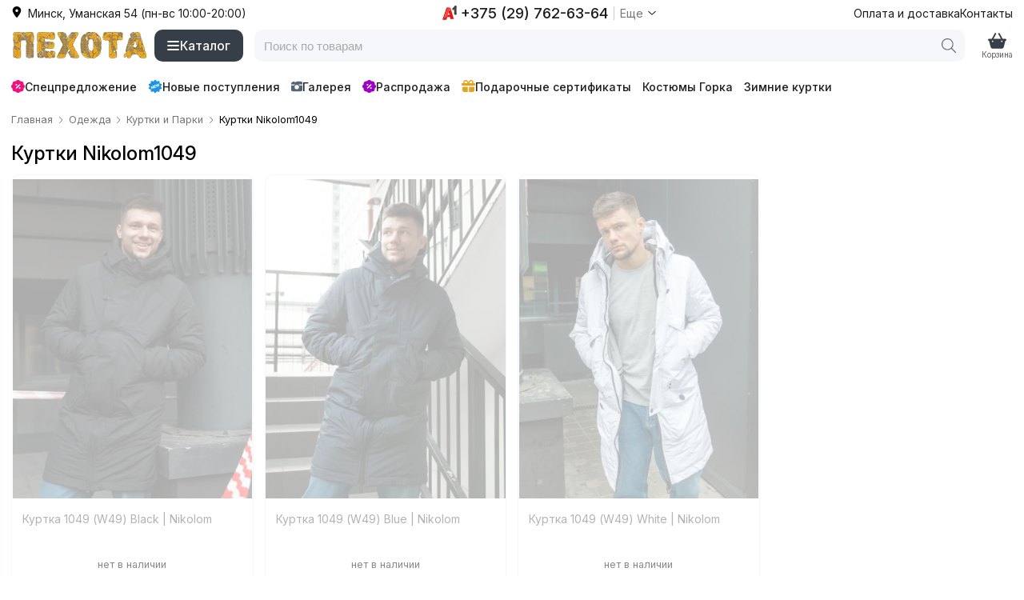

--- FILE ---
content_type: text/html; charset=utf-8
request_url: https://pehota.by/1049/
body_size: 9207
content:
<!doctype html>
<html lang="ru">
<head>
    <meta charset="UTF-8">
    <title>Куртки Nikolom1049 купить в Минске | Цена в интернет-магазине Пехота</title>
    <meta name="description" content="Купить недорого куртки Nikolom1049 в Минске ☛ Доставка по всей Беларуси ★★★ Интернет-магазин Пехота ☎ +375 (44) 762-63-64, +375 (29) 762-63-64">
    <style>@font-face {font-family: "Inter";src: url("/i/fonts/inter/InterVariable.woff2") format("woff2");font-weight: 100 900;font-style: normal;font-display: swap;}:root {--font-stack:"Inter",-apple-system,BlinkMacSystemFont,"Segoe UI", Roboto, sans-serif; --font-color: #000;--font-color-red: #f83f3f;--font-color-red-2: #F1117E;--font-color-green: #095121;--font-color-blue: #0050e0;--font-color-white: #fff;--font-size: 14px;--line-height: 1.5;--color-black-1: #181F26;--color-black-2: #363f48;--color-gray-1: #e8e8e8;--color-gray-2: #ebeff5;--color-gray-3: #f5f7fa;--color-orange: #e4a41f;--bg-color-light-grey: #fff;--bg-color-light-red: #ffeeee;--bg-color-light-green: #eefff0;--tg-bg:#0088cc;--tg-bg-hover:#0077b3;--tg-color:#ffffff;--tg-radius:10px;--tg-shadow: 0 6px 18px rgba(3, 102, 148, 0.18);--tg-font: system-ui, -apple-system, "Segoe UI", Roboto, "Helvetica Neue", Arial;}*, html, body, table, td, div, ul, ol, li, p, h1, h2, h3, h4, h5, h6, form, fieldset, a, img {box-sizing: border-box;background-color: rgba(0, 0, 0, 0);border: 0 none;border-collapse: collapse;border-spacing: 0;list-style-type: none;margin: 0;padding: 0;outline: none;}html, body {font-family: var(--font-stack), serif;-webkit-font-smoothing: antialiased;-moz-osx-font-smoothing: grayscale;text-rendering: optimizeLegibility; }body {color: var(--font-color);font-size: var(--font-size);margin: 0 auto;max-width: 100%;}@supports (font-variation-settings: normal) {html, body {font-family: "Inter", var(--font-stack);}}svg {height: 1em;width: 1em;}img {height: auto;border: 0;vertical-align: middle;max-width: 100%;}a {text-decoration: none;color: var(--font-color);}h1, h2 {margin: .5em 0;font-weight: 500;}h1 {font-size: 1.7em;}h2 {}.dn {display: none !important;}.m {display: none !important;}.d {display: flex !important;}.d-flex-column {display: flex;flex-direction: column;}.or1 {order: 1;}.c {width: 100%;padding-right: 1em;padding-left: 1em;margin-right: auto;margin-left: auto;}.w {margin: 0 auto;width: 100%;min-width: 360px;max-width: 1536px;}.c-top-line .w {display: flex;justify-content: space-between;height: 32px;margin: 0 auto;}.d__right-menu {fill: #363f48;display: flex;gap: 2em;align-items: center;margin-left: .5em;}.d__right-menu > * {display: flex;flex-direction: column;text-align: center;cursor: pointer;}.d__right-menu .ic {font-size: 1.6em;}.d__right-menu .t {font-size: .7em;color: #5f5f5f;margin-top: -4px;}@media screen and (max-width: 992px) {html, body {height: 100%;-webkit-overflow-scrolling: touch;}.d__right-menu {position: fixed;bottom: env(safe-area-inset-bottom);left: 0;right: 0;z-index: 4000;background-color: var(--color-gray-3);justify-content: space-around;padding: 0 10px;height: 54px;margin: 0;box-shadow: 0 0 2px 0 #737373;}.d__right-menu > * {width: calc(25%);}}.c-header .w {display: flex;height: 50px;justify-content: space-between;align-items: center;}.d__logo {display: flex;height: 50px;align-items: center;}.d__logo a {background: url(/i/css/images/logo.webp) 50% 50%;background-size: 100%;height: 50px;width: 172px;}.d__logo img {height: 50px;width: auto;display: none;}.d__catalog {align-items: center;display: flex;margin-left: .5em;}.b__catalog {background-color: var(--color-black-2);display: flex;gap: .5em;border-radius: 10px;padding: 0 1em;color: #fff;font-weight: 500;align-items: center;cursor: pointer;font-size: 1.1em;height: 40px;}.b__catalog:hover {background-color: var(--color-black-1);}.b__catalog svg {font-size: 1.1em;fill: #fff;}.d__search {flex-grow: 1;display: flex;align-items: center;margin: 0 1em;position: relative;}.c__search {position: relative;width: 100%;height: 40px;background-color: #f5f7fa;border-radius: 10px;overflow: hidden;display: flex;align-items: center;}.c__search.active {background-color: #fff;z-index: 1001;position: relative;box-shadow: 0 4px 12px rgba(0, 0, 0, 0.15);transition: background-color 0.25s ease, box-shadow 0.25s ease;}.b__search {width: 40px;height: 100%;position: absolute;right: 0;top: 0;display: flex;align-items: center;justify-content: center;}.b__search .search-btn {width: 100%;height: 100%;background: none;border: none;cursor: pointer;display: flex;align-items: center;justify-content: center;}.b__search svg {width: 18px;height: 18px;fill: #666;transition: fill 0.2s ease;}.b__search:hover svg {fill: #000;}.i__search {width: 100%;}.i__search input {width: 100%;height: 100%;border: none;outline: none;background: transparent;font-size: 15px;color: #333;padding: 5px 45px 5px 12px;}.i__search input::placeholder {color: #aaa;}.search_result {position: absolute;top: 44px;left: 0;right: 0;background: #fff;border: 1px solid #ccc;border-top: none;border-radius: 0 0 6px 6px;display: none;z-index: 10;max-height: 420px;overflow-y: auto;}.search_result.active {display: block;z-index: 1001;top: 33px;background: #f4f4f4;}.search_result a {display: block;padding: 10px 12px;text-decoration: none;font-size: 14px;transition: background 0.2s;}.search_result a:hover {background: #f5f5f5;}.d__1 {display: flex;align-items: center;gap: 1em;}.d__1 > * {display: flex;align-items: center;border-radius: 5px;color: #1c1c1e;}.d__1 a:hover {color: #757576;}.d__2 {display: flex;align-items: center;color: #1c1c1e;cursor: pointer;}.d__2:hover {color: #757576;fill: #757576;}.d__2 .ic {margin-right: .5em;}.d__3 {display: flex;align-items: center;color: #1c1c1e;cursor: pointer;}.d__3 > * {display: flex;align-items: center;}.sd__1 {font-weight: 500;font-size: 1.3em;}.sd__2 {border-left: 1px solid #ccc;margin-left: .5em;padding-left: .5em;color: #757576;}.c-line-3 {margin: 1em 0;}.line-scroll {position: relative;display: flex;align-items: center;}.d__line-3 {display: flex;align-items: center;font-weight: 500;overflow-x: auto;scrollbar-width: none;-ms-overflow-style: none;scroll-behavior: smooth;padding: 0 35px 0 0;}.d__line-3::-webkit-scrollbar {display: none;}.d__line-3 > * {text-decoration: none;color: #1c1c1e;fill: #1c1c1e;flex-shrink: 0;white-space: nowrap;padding: 3px 7px;border-radius: 5px;display: flex;align-items: center;gap: .3em;}.d__line-3 > :hover {color: #757576;fill: #757576;}.right {position: relative;display: flex;flex-direction: column;}.blockList {display: flex;flex-wrap: wrap;}.blockList > a {margin: 1rem .5%;width: 24%;aspect-ratio: 1 / 1; position: relative;overflow: hidden;display: flex;align-items: center;justify-content: center;}.blockList > a img {width: 100%;height: 100%;object-fit: cover; object-position: center; display: block;}.blockList > a > span {background-color: rgba(0, 0, 0, 0.5);bottom: 0;color: #fff;display: block;font-size: 1.1rem;padding: .5rem .2rem;position: absolute;text-align: center;width: 100%;}.blockList > a:hover > span {background-color: rgba(0, 0, 0, 0.7);padding: 1rem .2rem;}.breadcrumb {font-size: .8rem;margin: .5rem 0;}.breadcrumb ul {display: flex;flex-wrap: wrap;margin: 0;}.breadcrumb li {display: flex;list-style: none;align-items: center;}.breadcrumb svg {height: 12px;width: 12px;margin: 0 .3em;fill: #757576;}.breadcrumb a {color: #757576;border: none;text-decoration: none;}.listBrandInCategory .active {background-color: var(--color-gray-2);cursor: pointer;padding: .3em 1em;display: flex;align-items: center;border-radius: 12px;}.listBrandInCategory svg {width: 1em;height: 1em;margin-right: .5em;}.listBrandInCategory .boxBrand {display: none;}.brand-filter .listBrandInCategory {display: block;min-width: 200px;}.listGroupeTag {display: flex;flex-wrap: wrap;gap: 1em;align-items: center;overflow: hidden;height: 2em;position: relative;}.listGroupeTag > a, .listGroupeTag > span {text-decoration: none;padding: .3em .6em;line-height: 1.3;background-color: var(--color-gray-3);color: var(--font-color);border-radius: .5em;}.d__fiters {display: flex;align-items: center;margin: 1em 0;gap: 1em}.d__filter-brands {display: flex;align-items: center;}.sort-bar {min-height: 23px;display: flex;align-items: center;}.sort-bar > div {display: flex;flex-wrap: wrap;justify-content: flex-end;width: 100%;align-items: center;}.orderby {position: relative;}.orderby .header {background-color: var(--color-gray-2);cursor: pointer;padding: .3em 1em;display: flex;align-items: center;border-radius: 12px;}.orderby svg {width: 1em;height: 1em;margin-right: .5em;}.list-orderby {display: none;}.list-item {display: grid;grid-template-columns: repeat(4, 1fr);gap: 1em;padding-bottom: 3em;align-items: start; }.list-item [data-url] {position: relative;display: flex;flex-direction: column;}.list-item [data-url]:hover .product {position: relative;box-shadow: 0 0 0 1px #ddd inset, 0 0 4px 0 rgba(0, 0, 0, 0.15), 0 16px 18px -16px rgba(0, 0, 0, 0.2);z-index: 9;transform: translateY(-5px); transition: transform 0.2s ease, box-shadow 0.2s ease;overflow: visible;}.list-item [data-url] > a {position: absolute;top: 0;left: 0;right: 0;bottom: 0;z-index: 10;}.list-item .product {background-color: #fff;cursor: pointer;display: flex;position: relative;overflow: hidden;flex-wrap: wrap;padding-bottom: 1em;border-radius: 10px;box-shadow: 0 0 0 1px #f1f8ff inset;}.list-item .image {margin: .4em .5% .2em;order: 1;text-align: center;width: 100%;position: relative;}.list-item .d__price {order: 2;margin: 1em 1em 0 1em;width: calc(100% - 2em);display: flex;align-items: center;gap: .7em;}.list-item .price {color: #000;font-weight: 500;font-size: 1.5em;}.list-item .old-price {color: #9c9c9c;text-decoration: line-through;font-weight: 400;}.list-item .discount-percent {display: flex;font-weight: 600;}.list-item .title {margin: 1em 1em 0 1em;order: 3;position: relative;overflow: hidden;width: calc(100% - 2em);height: 3em;-webkit-line-clamp: 2;word-break: break-word;}.list-item .title a {color: var(--font-color);text-decoration: none;word-break: break-word;}.list-item .order {order: 4;text-align: center;margin: 1em auto;width: calc(100% - 2em);}.list-item .order button {background-color: var(--color-black-2);color: var(--font-color-white);cursor: pointer;display: inline-block;padding: .5em 2em;text-transform: uppercase;border-radius: 10px;font-size: 1.1em;}.list-item .sizes {display: none;order: 5;}.stiker {position: absolute;right: 1px;top: .3em;display: flex;flex-direction: column;align-items: end;height: 100%;width: 100%;}.stiker-af {background-color: #FFD81DE6;color: #0a0a0a;border-radius: .2rem 0 0 .2rem;padding: .2em .3em;position: absolute;bottom: 0;right: 0;}.stiker-stt {background-color: #FFD81DE6;color: #0a0a0a;border-radius: .2rem 0 0 .2rem;padding: .2em .3em;position: absolute;right: 0;}.stiker-status-2 {color: #fff;border-radius: .2rem 0 0 .2rem;margin-bottom: .1em;}.stiker-status-2::after {background-color: #1c93e3;content: "новое поступление";border-radius: .2rem 0 0 .2rem;font-size: 13px;padding: .3em;}.stiker-status-3 {color: #fff;border-radius: .2rem 0 0 .2rem;margin-bottom: .1em;}.stiker-status-3::after {background-color: #9e00c5;content: "распродажа";border-radius: .2rem 0 0 .2rem;font-size: 13px;padding: .2em .3em;}.item-ic {align-items: flex-start;display: flex;flex-wrap: wrap;justify-content: space-around;position: relative;}.item-images {margin-bottom: 1em;margin-left: 0;width: 500px;}.item-c {width: 415px;}.item-images #container {margin: 0 auto;position: relative;z-index: 0;}.item-images #products_example {position: relative;}.item-images #products .next, .item-images #products .prev {display: block;height: 74px;overflow: hidden;padding-top: 21px;position: absolute;text-indent: -9999px;top: 127px;width: 40px;z-index: 101;}.item-images #products .prev {background-image: url("/i/css/images/ms-prev.png");background-position: 100% 0;background-size: 90% auto;opacity: 0.4;z-index: 100;}.item-images #products .next {background-image: url("/i/css/images/ms-next.png");background-position: 100% 0;background-size: 90% auto;opacity: 0.4;right: 0;z-index: 100;}.item-images #products .slides_container {height: 350px;overflow: hidden;position: relative;}.item-images #products .pagination {display: flex;flex-wrap: wrap;margin: 10px 0 0;gap: 5px;}.item-images #products .pagination li a {display: block;box-shadow: 0 0 0 1px #eee;width: 70px;height: 70px;border-radius: 5px;font-size: 1px;}.item-images #products .pagination li a img {width: 70px;height: 70px;border-radius: 5px;}.item-images #products .pagination li.current a {box-shadow: 0 0 0 2px #ddd;}.slides_container a {display: none;}.slides_container a:nth-child(1) {display: block;}.item-images #products .slides_container {height: 500px;}.slides_container img {width: 500px;}.item-info {margin: 0 .5em;display: flex;flex-direction: column;}.item-info .text {margin: 0 0 2em;}.item-info h1 {font-size: 1.5em;margin: .5em 0 .6em;}.item-info .item-id {color: #999999;display: inline-block;font-size: 14px;font-style: italic;padding-bottom: 8px;}.item-info .item-id strong {color: #444;font-size: 14px;font-style: normal;}.item-info .or1 {margin-top: -5em;}.goods {max-width: 415px;}.goods p {color: #777;display: block;line-height: 1.3em;margin: .2em 0;padding-top: .5em;text-align: left;}.goods .order {border-bottom: 1px solid #ccc;overflow: hidden;padding: .5em 0;}.goods .price {background-color: #fcfcfc;color: #444;float: left;font-size: 3em;font-weight: 600;line-height: 1.5em;padding: 0 20px;}.goods .price sup {font-size: .6em;font-weight: 400;}.goods .price small {font-size: .7em;font-weight: 400;}.goods .price strike {color: #777;display: block;font-size: 0.7em;margin-top: -0.5em;text-align: center;}.item-info .dostavka-info {background-color: #FFFCF4;border-radius: 2px;margin: 10px;padding: 1em;}.buttonBox {display: flex;flex-wrap: wrap;}.buttonBox button {flex-grow: 1;}.goods .add-cart, .goods .quick-order {font-size: 1.2em;margin: 10px 10px 0 0;padding: 10px 15px 5px;text-align: center;text-transform: uppercase;cursor: pointer;border-radius: 10px;}.goods .add-cart {background-color: #21272D;border-bottom: 4px solid rgba(0, 0, 0, 0.2);color: #fff;text-shadow: 0 1px rgba(0, 0, 0, 0.3);}.goods .add-cart:hover {background-color: #363F48;}.div-size-chart {display: flex;flex-wrap: wrap;margin: 1em 0 0;gap: .7em;}.div-size-chart .j-size {font-size: .9em;line-height: 13px;border: 1px solid #e8e8e8;-webkit-box-sizing: border-box;box-sizing: border-box;color: #000;cursor: pointer;display: inline-block;height: 30px;min-width: 40px;padding: 8px;position: relative;text-align: center;background-color: #fff;border-radius: 10px;font-weight: 600;tel: none;unicode-bidi: bidi-override;}.div-size-chart .j-size.disabled {background-color: #fff;color: #ccc !important;cursor: unset;font-weight: 400;}.sku-group-list {display: flex;flex-wrap: wrap;max-width: 415px;justify-content: center;gap: .5em;}.sku-group-list > * {box-shadow: 0 0 0 1px #efefef;height: 70px;width: 70px;border-radius: 5px;font-size: 1px;}.sku-group-list > :hover {box-shadow: 0 0 0 2px #ddd;}.sku-group-list img {max-width: 70px;border-radius: 5px;}.footer .tg-btn {text-decoration: none;display: inline-flex;gap: .5em;align-items: center;background-color: #0088cc;padding: 2px 10px 0;border-radius: 5px;color: #fff;}.footer .tg-btn:hover {background-color: #0077b3;}.alert-message-2 {position: fixed;right: 1em;top: 1em;}@media screen and (max-width: 992px) {h1 {font-size: 1.6em;}.d {display: none !important;}.m {display: flex !important;}.d__fiters {justify-content: space-between;}.list-item {grid-template-columns: repeat(3, 1fr);}.blockList > a {width: 32%;}}@media screen and (max-width: 768px) {.c {padding: 0 .5em;}h1 {font-size: 1.4em;}.breadcrumb {display: none;}.list-item {grid-template-columns: repeat(2, 1fr);}.list-item .d__price {font-size: .9em;margin: 1em .5em 0;}.list-item .title {margin: 1em .5em 0;font-size: 1em;}.right {width: calc(100% - 1em);margin: 0 .5em;}.blockList > a {margin: 1rem 1%;width: 48%;}}@media screen and (max-width: 620px) {.main-slider, .main-b {display: none;}}@media screen and (max-width: 520px) {.d__logo a {background-position: 0 0;background-size: auto 50px;height: 50px;width: 32px;}.list-item .d__price {font-size: .8em;}.list-item .title {font-size: .9em;}.slides_container img {width: 400px;}.item-images #products .slides_container {height: 400px;}.item-images {width: 400px;}}@media screen and (max-width: 420px) {.list-item {grid-template-columns: repeat(1, 1fr);}.list-item .d__price {font-size: .7em;}.slides_container img {width: 320px;}.item-images #products .slides_container {height: 320px;}.item-images {width: 320px;}}@media screen and (max-width: 359px) {.w {min-width: 320px;}.item-images {margin-left: 0;}.blockList > a {width: 99%;}}</style>
    <link rel="stylesheet" href="/style-20260121.css" media="print" onload="this.media='all'">
    <meta content="width=device-width, initial-scale=1.0, minimum-scale=1.0, maximum-scale=5.0" name="viewport">
    <link type="image/x-icon" rel="icon" href="/favicon.ico">
    <link rel="preload" href="/i/fonts/inter/InterVariable.woff2" as="font" type="font/woff2" crossorigin>
        <link rel="canonical" href="https://pehota.by/1049/">

    <!-- Google Tag Manager -->
    <script>(function(w,d,s,l,i){w[l]=w[l]||[];w[l].push({'gtm.start':
                new Date().getTime(),event:'gtm.js'});var f=d.getElementsByTagName(s)[0],
            j=d.createElement(s),dl=l!='dataLayer'?'&l='+l:'';j.async=true;j.src=
            'https://www.googletagmanager.com/gtm.js?id='+i+dl;f.parentNode.insertBefore(j,f);
        })(window,document,'script','dataLayer','GTM-KS6LZ5C');</script>
    <!-- End Google Tag Manager -->

</head>
<body class="page">

<!-- Google Tag Manager (noscript) -->
<noscript><iframe src="https://www.googletagmanager.com/ns.html?id=GTM-KS6LZ5C" height="0" width="0" style="display:none;visibility:hidden"></iframe></noscript>
<!-- End Google Tag Manager (noscript) -->

<div class="d c c-top-line">
    <div class="w">
        <div class="d__2"
     data-router="{&quot;u&quot;:&quot;\/s\/menuContacts\/&quot;}">
    <div class="ic">
        <svg>
            <use xlink:href="/s.svg#location-dot-solid"></use>
        </svg>
    </div>
    <div class="t">
        Минск, Уманская 54 (пн-вс 10:00-20:00)
    </div>
</div>        <div class="d__3"
     data-router="{&quot;u&quot;:&quot;\/s\/menuContacts\/&quot;}">
    <div class="sd__1">
        <svg>
            <use xlink:href="/s.svg#a1"></use>
        </svg>
        <div style="margin-left: .3em">
            +375 (29) 762-63-64
        </div>
    </div>
    <div class="sd__2">
        <div style="margin-right: .3em">
            Еще
        </div>
        <svg>
            <use xlink:href="/s.svg#angle-down"></use>
        </svg>
    </div>
</div>        <div class="d__1">
    <a href="/oplata-i-dostavka/">
        Оплата и доставка
    </a>
    <a href="/o-magazine/">
        Контакты
    </a>
    </div>
    </div>
</div>


<div class="c c-header">
    <div class="w">
        <div class="d__logo">
    <a href="/" rel="nofollow" title="Пехота | Одежда для мужчин">
            </a>
</div>

        <div class="d d__catalog">
    <div class="b__catalog"
         data-router="{&quot;u&quot;:&quot;\/s\/menuCatalog\/&quot;}">
        <svg>
            <use xlink:href="/s.svg#bars"></use>
        </svg>
        <div>Каталог</div>
    </div>
</div>        <div class="d__search">
    <div class="c__search">
        <div class="b__search">
            <button type="button" class="search-btn" aria-label="Поиск">
                <svg width="18" height="18" viewBox="0 0 18 18">
                    <use xlink:href="/s.svg#magnifying-glass"></use>
                </svg>
            </button>
        </div>
        <div class="i__search">
            <input
                    type="text"
                    id="main_search_field"
                    name="q"
                    placeholder="Поиск по товарам"
                    autocomplete="off"
                    onblur="hide();" onkeyup="lookup(this.value);"
            />
        </div>
    </div>

    <div class="search_result" id="search_results"></div>
</div>

<script>


    /* форма поиска */
    document.addEventListener('DOMContentLoaded', function () {
        const searchField = document.getElementById('main_search_field');
        const searchContainer = document.querySelector('.c__search');
        const overlay = document.querySelector('.overlay');
        let overlayActive = false;

        /* Безопасный показ overlay */
        function safeShowOverlay() {
            if (typeof showOverlay === 'function') {
                showOverlay();
            } else if (overlay) {
                overlay.classList.add('active');
            }
            overlayActive = true;
        }

        /* Безопасное скрытие overlay */
        function safeHideOverlay() {
            if (typeof hideOverlay === 'function') {
                hideOverlay();
            } else if (overlay) {
                overlay.classList.remove('active');
            }
            overlayActive = false;
        }

        /* Активация поиска */
        function activateSearch() {
            safeShowOverlay();
            if (searchContainer) {
                searchContainer.classList.add('active');
            }
        }

        /* Деактивация поиска */
        function deactivateSearch() {
            safeHideOverlay();
            if (searchContainer) {
                searchContainer.classList.remove('active');
            }
        }

        /* Слушатели событий */
        if (searchField) {
            /* При фокусе или клике — активируем поиск */
            searchField.addEventListener('focus', activateSearch);
            searchField.addEventListener('click', activateSearch);

            /* При клике вне блока поиска — деактивируем */
            document.addEventListener('click', function (e) {
                if (
                    overlayActive &&
                    !e.target.closest('.c__search') &&
                    !e.target.closest('#main_search_field')
                ) {
                    deactivateSearch();
                }
            });
        }
    });
</script>
                <div class="d__right-menu">
    <div class="m">
        <a href="/" class="ic">
            <svg>
                <use xlink:href="/s.svg#house-blank"></use>
            </svg>
        </a>
        <a href="/" class="t">
            Главная
        </a>
    </div>

    
    <div class="m" data-router="{&quot;u&quot;:&quot;\/s\/menuCatalog\/&quot;}">
        <div class="ic">
            <svg>
                <use xlink:href="/s.svg#bars"></use>
            </svg>
        </div>
        <div class="t">
            Каталог
        </div>
    </div>

    
    <div class="d__cart">
    <div class="ic">
        <svg>
            <use xlink:href="/s.svg#basket-shopping"></use>
        </svg>
            </div>
    <div class="t">
        Корзина
    </div>
</div>

    <div class="m" data-router="{&quot;u&quot;:&quot;\/s\/menuContacts\/&quot;}">
        <div class="ic">
            <svg>
                <use xlink:href="/s.svg#phone"></use>
            </svg>
        </div>
        <div class="t">
            Контакты
        </div>
    </div>

</div>
    </div>
</div>

<div class="c c-line-3">
    <div class="w">
            <div class="line-scroll">
        <div class="d__line-3">
            <a href="/specialnoe-predlozhenie/" style="padding-left: 0;">
                <svg style="fill: var(--font-color-red-2); font-size: 1.2em">
                    <use xlink:href="/s.svg#badge-percent"></use>
                </svg>
                Спецпредложение
            </a>
            <a href="/novye-postupleniya/">
                <svg style="fill: #1c93e3; font-size: 1.3em">
                    <use xlink:href="/s.svg#new"></use>
                </svg>
                Новые поступления
            </a>

            <a href="/gallery/">
                <svg style="fill: #536778;">
                    <use xlink:href="/s.svg#camera-retro"></use>
                </svg>
                Галерея
            </a>
            <a href="/rekomenduem/">
                <svg style="fill: #9e00c5; font-size: 1.2em">
                    <use xlink:href="/s.svg#badge-percent"></use>
                </svg>
                Распродажа
            </a>
            <a href="/podarochnyj-sertifikat-dlya-muzhchin/">
                <svg style="fill: var(--color-orange); font-size: 1.2em">
                    <use xlink:href="/s.svg#gift"></use>
                </svg>
                Подарочные сертификаты
            </a>
            <a class="d" href="/kostyum-gorka/">Костюмы Горка</a>
            <a class="d" href="/zimnie-kurtki/">Зимние куртки</a>
        </div>
    </div>
    </div>
</div>    <div class="c bg-lg">
        <div class="w d-flex-column">

            
	<div class="breadcrumb">
		<ul itemscope itemtype="https://schema.org/BreadcrumbList">
			<li itemprop="itemListElement" itemscope itemtype="https://schema.org/ListItem">
				<a href="/" itemprop="item">
				    <span itemprop="name">Главная</span>
				    <meta itemprop="position" content="0">
				</a>
				<svg><use xlink:href="/s.svg#angle-right"></use></svg>
			</li>
                <li itemprop="itemListElement" itemscope itemtype="https://schema.org/ListItem">
                    <a href="/odezhda/" itemprop="item">
                        <span itemprop="name">Одежда</span>
                        <meta itemprop="position" content="1">
                    </a>
                    <svg><use xlink:href="/s.svg#angle-right"></use></svg>
                </li>
			<li itemprop="itemListElement" itemscope itemtype="https://schema.org/ListItem">
				<a href="/kurtki/" itemprop="item">
				    <span itemprop="name">Куртки и Парки</span>
				    <meta itemprop="position" content="2">
				</a>
				<svg><use xlink:href="/s.svg#angle-right"></use></svg>
			</li>
			<li itemprop="itemListElement" itemscope itemtype="https://schema.org/ListItem">
				<span itemprop="name">Куртки Nikolom1049</span>
				<meta itemprop="position" content="3">
			</li>
		</ul>
	</div>
            <h1>Куртки Nikolom1049</h1>

            
        </div>
    </div>

    <div id="products" class="bg-lg">
        <div class="c">
            <div class="w list-item">

                
			<div data-url="/s/kurtka-1049-black-nikolom/" class="d__product not-available">
			    <a href="/s/kurtka-1049-black-nikolom/">
			    
                </a>
			    <div class="product">
				<div class="image">
					<img width="375" height="500" alt="Куртка 1049 (W49) Black | Nikolom" src="/webp/500n/kurtka-1049-black-nikolom_14.webp" fetchpriority="high" data-src="/webp/500n/kurtka-1049-black-nikolom_11.webp" data-src="/webp/500n/kurtka-1049-black-nikolom_11.webp">
                  </div>

				<div class="title">
					<a href="/s/kurtka-1049-black-nikolom/">
						<span>
							Куртка 1049 (W49) Black | Nikolom
						</span>
					</a>
				</div><div class="order not-available"></div>	
			</div>
			</div>
			<div data-url="/s/kurtka-1049-blue-nikolom/" class="d__product not-available">
			    <a href="/s/kurtka-1049-blue-nikolom/">
			    
                </a>
			    <div class="product">
				<div class="image">
					<img width="375" height="500" alt="Куртка 1049 (W49) Blue | Nikolom" src="/webp/500n/kurtka-1049-blue-nikolom_11.webp" fetchpriority="high" data-src="/webp/500n/kurtka-1049-blue-nikolom_10.webp" data-src="/webp/500n/kurtka-1049-blue-nikolom_10.webp">
                  </div>

				<div class="title">
					<a href="/s/kurtka-1049-blue-nikolom/">
						<span>
							Куртка 1049 (W49) Blue | Nikolom
						</span>
					</a>
				</div><div class="order not-available"></div>	
			</div>
			</div>
			<div data-url="/s/kurtka-1049-white-nikolom/" class="d__product not-available">
			    <a href="/s/kurtka-1049-white-nikolom/">
			    
                </a>
			    <div class="product">
				<div class="image">
					<img width="375" height="500" alt="Куртка 1049 (W49) White | Nikolom" src="/webp/500n/kurtka-1049-white-nikolom_10.webp" fetchpriority="high" data-src="/webp/500n/kurtka-1049-white-nikolom_11.webp" data-src="/webp/500n/kurtka-1049-white-nikolom_11.webp">
                  </div>

				<div class="title">
					<a href="/s/kurtka-1049-white-nikolom/">
						<span>
							Куртка 1049 (W49) White | Nikolom
						</span>
					</a>
				</div><div class="order not-available"></div>	
			</div>
			</div>
                
            </div>

                    </div>

    </div>

    <div class="c">
        <div class="w">
            
            
        </div>
    </div>

<div class="footer c">

    <div class="w">

        <div class="footer-box">

            <div class="socseti-box">
                <div class="f-title">Мы в соцсетях</div>
                <a rel="nofollow" target="_blank" href="https://t.me/pehota_by">
                    <svg>
                        <use xlink:href="/s.svg#telegram"></use>
                    </svg>
                </a>
                <a rel="nofollow" target="_blank" href="https://www.instagram.com/pehota.by/">
                    <svg>
                        <use xlink:href="/s.svg#instagram"></use>
                    </svg>
                </a>
                <a rel="nofollow" target="_blank" href="https://vk.com/pehota_military">
                    <svg>
                        <use xlink:href="/s.svg#vk"></use>
                    </svg>
                </a>
                <a rel="nofollow" target="_blank" href="https://www.facebook.com/pehota.by/">
                    <svg>
                        <use xlink:href="/s.svg#facebook"></use>
                    </svg>
                </a>
            </div>

            <div class="contact-phone-footer">
                <div class="f-title">Телефоны</div>
                <div><a href="tel:+375447626364">+375 (44) 762-63-64</a></div>
                <div><a href="tel:+375297626364">+375 (29) 762-63-64</a></div>
                <div><a href="tel:+375173002262">+375 (17) 300-22-62</a></div>
            </div>

            <div class="subscrib">

                <div class="f-title">Подпишись на скидки!</div>

                <div>
                    <input type="text" placeholder="email">
                    <button class="button-subscribe">подписаться</button>
                </div>

                <div style="margin-top: .5em">
                    <a class="tg-btn" href="https://t.me/pehota_by" target="_blank" rel="noopener noreferrer" aria-label="Подпишитесь на наш Telegram">
                          <span class="tg-icon" aria-hidden="true">
                            <svg viewBox="0 0 24 24" width="18" height="18" fill="none" xmlns="http://www.w3.org/2000/svg">
                              <path d="M22 3L2 11.5l5 1.5L9.5 21 11 17l7 4 4-16z" fill="currentColor"/>
                            </svg>
                          </span>
                        <span class="tg-text">Скидки в <strong>Telegram</strong>
                    </a>
                </div>

            </div>

			<div>
				<nav class="foot-menu">
					<ul>
						<li><a href="/oplata-i-dostavka/"><span>Оплата&nbsp;и&nbsp;доставка</span></a></li>
						<li><a href="/o-magazine/"><span>Контакты</span></a></li>
                    </ul>
                    <ul>
                        <li><a href="/novye-postupleniya/"><span>Новые&nbsp;поступления</span></a></li>
                        <li><a href="/rekomenduem/"><span>Распродажа</span></a></li>
                    </ul>
                </nav>
            </div>

            <div style="width: 100%">
                <p class="fse-12 c-w">Мы принимаем к оплате</p>
                <ul class="payment-icons">
                    <li class="payment-icon payment-icon-belcard"></li>
                    <li class="payment-icon payment-icon-visa"></li>
                    <li class="payment-icon payment-icon-mastercard"></li>
                    <li class="payment-icon payment-icon-maestro"></li>
                    <li class="payment-icon payment-icon-erip"></li>
                    <li class="payment-icon payment-icon-halva"></li>
                                        <li class="payment-icon payment-icon-carta-vtb"></li>
                </ul>
            </div>

            <div class="footer-adress">
                <div class="f-title">Адрес магазина</div>
                <div>г. Минск, метро «Михалово», ул. Уманская, 54, ТЦ «Глобо», 1-ый этаж паркинга, помещение
                    №30<br><span style="color: #fe6161;">Внимание!</span> Отдельный вход в Торговый центр, рядом со
                    входом в Беларусбанк (<a href="/o-magazine/#схема" style="color: #fff">смотреть схему
                        расположения</a>)
                </div>
            </div>

        </div>

    </div>

    <div class="footer-map"></div>

            <!--noindex-->
        <div class="w">
            <div style="padding: 10px;font-size: 12px;line-height: 14px;">Магазин «Пехота» 2013-2026 © <br/>
                ООО «ИНФАНТРИ», УНП 193612841 Свидетельство № 193612841
                выдано Минским Горисполкомом 1 февраля 2022г. Регистрационный номер в Торговом реестре Республики Беларусь: 573747 от 15 февраля 2024 г.
                Юр. адрес: 220092 г.Минск, ул. Болеслава Берута, д. 3Б, офис 907.
            </div>
        </div>
        <!--/noindex-->

</div>

<div class="overlay"></div>
<div id="m__overlay" class="m__overlay"></div>
<div class="div-toTop">

    <div>
        <div class="form-message-error">
            <svg>
                <use xlink:href="/s.svg#triangle-exclamation"></use>
            </svg>
            <div>
                сообщить об ошибке
            </div>
        </div>

        <div class="toTop">
            <svg>
                <use xlink:href="/s.svg#angle-down"></use>
            </svg>
        </div>
    </div>

</div>

<script src="/jquery-20260121.js" async></script>

<script>
    function loadStyle(url) {
        let link = document.createElement('link');
        link.href = url;
        link.rel = 'stylesheet';
        document.body.appendChild(link);
    }

    loadStyle('/style-20260121.css');

    
    
        document.addEventListener('click', function handler() {
        document.removeEventListener('click', handler);
        fetch('/t/ajax/sessclick.php')
            .then(response => response.text())
            .then(data => console.log(data))
            .catch(err => console.error(err));
    });
    

</script>



</body>
</html>